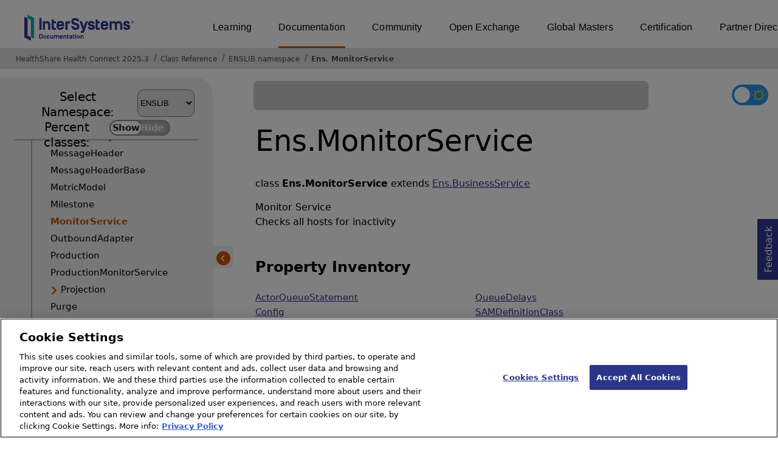

--- FILE ---
content_type: text/html; charset=utf-8
request_url: https://docs.intersystems.com/healthconnectlatest/csp/documatic/%25CSP.Documatic.cls?LIBRARY=ENSLIB&CLASSNAME=Ens.MonitorService
body_size: 73830
content:
<!DOCTYPE html>
<html lang="en">
<head><!-- OneTrust Cookies Consent Notice start for intersystems.com -->
<script src="https://cdn.cookielaw.org/scripttemplates/otSDKStub.js"  type="text/javascript" charset="UTF-8" data-domain-script="8d5650d9-35f0-4aec-8e1f-9fa3682325e6" ></script>
<script type="text/javascript">
function OptanonWrapper() { }
</script>
<!-- OneTrust Cookies Consent Notice end for docs.intersystems.com -->

<!-- Google Tag Manager -->
<script>(function(w,d,s,l,i){w[l]=w[l]||[];w[l].push({'gtm.start':
new Date().getTime(),event:'gtm.js'});var f=d.getElementsByTagName(s)[0],
j=d.createElement(s),dl=l!='dataLayer'?'&l='+l:'';j.async=true;j.src=
'https://www.googletagmanager.com/gtm.js?id='+i+dl;f.parentNode.insertBefore(j,f);
})(window,document,'script','dataLayer','GTM-T38JKJG');</script>
<!-- End Google Tag Manager --><!-- serverID = C-2 -->
<meta http-equiv="X-UA-Compatible" content="IE=edge;chrome=1" >
<meta name="viewport" content="width=device-width, initial-scale=1.0">
<meta property="og:image:width" content="1200">
<meta property="og:image:height" content="630">
<title>Ens.MonitorService (ENSLIB namespace) - HealthShare Health Connect 2025.3</title>
<meta name="twitter:title" content="Ens.MonitorService (ENSLIB namespace) - HealthShare Health Connect 2025.3">
<meta name="description" content="Monitor Service Checks all hosts for inactivity">
<meta name="og:description" content="Monitor Service Checks all hosts for inactivity">
<meta name="twitter:description" content="Monitor Service Checks all hosts for inactivity">
<meta name="image" property="og:image" content="https://docs.intersystems.com/irislatest/csp/docbook/Intersystems_optlsy.jpg">
<meta name="twitter:image" content="https://docs.intersystems.com/irislatest/csp/docbook/Intersystems_optlsy.jpg">
<meta class="swiftype" name="ST-ContentSource" data-type="string" content="Documentation" />
<meta class="swiftype" name="ST-ContentType" data-type="string" content="Class Reference" />
<meta class="swiftype" name="ST-Product" data-type="string" content="Health Connect"/>
<meta class="algolia" name="ALG-AppID" data-type="string" content="EP91R43SFK"/>
<meta class="algolia" name="ALG-Index" data-type="string" content="docs"/>
<meta class="algolia" name="ALG-SearchKey" data-type="string" content="709759d92d99a5cf927e90c965741389"/>
<meta class="algolia" name="ALG-Product" data-type="string" content="product:'Health Connect'"/>
<meta class="algolia" name="ALG-Version" data-type="string" content="version:'2025.3'"/>
<script>
  var ALGOLIA_INSIGHTS_SRC = "https://cdn.jsdelivr.net/npm/search-insights@2.0.3";

  !function(e,a,t,n,s,i,c){e.AlgoliaAnalyticsObject=s,e[s]=e[s]||function(){
  (e[s].queue=e[s].queue||[]).push(arguments)},i=a.createElement(t),c=a.getElementsByTagName(t)[0],
  i.async=1,i.src=n,c.parentNode.insertBefore(i,c)
  }(window,document,"script",ALGOLIA_INSIGHTS_SRC,"aa");

aa('init',
{ appId: 'EP91R43SFK', apiKey: '709759d92d99a5cf927e90c965741389', } 
);
</script>
<link rel="canonical" href="https://docs.intersystems.com/healthconnectlatest/csp/documatic/%25CSP.Documatic.cls?LIBRARY=ENSLIB&CLASSNAME=Ens.MonitorService">

<link rel="stylesheet" class="basestylesheet" id="classrefredesign" type="text/css" href="classrefredesign.css"><link rel="stylesheet" class="extrastylesheet" id="lightstylesheet" type="text/css" href="classreflight.css">

<script type="text/javascript" src="https://docs.intersystems.com/irislatest/csp/docbook/jquery-3.6.0.min.js"></script>
<script language="JavaScript" type="text/javascript" src="/healthconnectlatest/csp/broker/cspxmlhttp.js"></script><script language="JavaScript" type="text/javascript" src="/healthconnectlatest/csp/broker/cspbroker.js"></script><script>function addChildrenAfter(item,name,Id,ns) {var h=cspHttpServerMethod("eMu6Wa7ugN5SxWRqjsqpq70_wCkT3kGPKE6LM6xOYYod4guWDx9s2zXWIstAbOJ48duSL5CLBKCc1e5LOIJj3g",name,Id,ns);if (h!==null) {item.insertAdjacentHTML('afterend',h); } else {location.reload();}return false;}</script>
</head>
<body>

<a class="ac-skip-main" href="#main" data-swiftype-index="false">Skip to main content</a>
<div id ="content-outer">

<noscript><link rel="stylesheet" id="noscriptstylesheet" type="text/css" href="https://docs.intersystems.com/irislatest/csp/docbook/noscriptstyles.css"></noscript>
<noscript><div class="noscriptbanner" data-swiftype-index="false"><p>Sorry, your browser does not support JavaScript or JavaScript is disabled. Please enable JavaScript or use another browser to have a better experience.</p></div></noscript>
<div id="banner" class="search-algolia" data-swiftype-index="false">
<div id="bannerleft">
<a href="https://docs.intersystems.com" target="_blank">
<img id="docslogo" src="https://docs.intersystems.com/irislatest/csp/docbook/IS_HBG_SM_TM-cmyk.svg" alt="InterSystems: Creative data technology" height="71" width="263">
</a>
</div> <!-- end of bannerleft -->

<nav id="sitesmenulist" data-swiftype-index="false" aria-label="menu of other InterSystems websites">
<ul class="top-menu">
<li><a href="https://learning.intersystems.com/" target="_top">Learning</a></li>
<li class="activesite"><a href="https://docs.intersystems.com" target="_top">Documentation</a></li>
<li><a href="https://community.intersystems.com/" target="_top">Community</a></li>
<li><a href="https://openexchange.intersystems.com/" target="_top">Open Exchange</a></li>
<li><a href="https://globalmasters.intersystems.com/" target="_top">Global Masters</a></li>
<li><a href="https://www.intersystems.com/support-learning/learning-services/certification-program/" target="_top">Certification</a></li>
<li><a href="https://partner.intersystems.com/" target="_top">Partner Directory</a></li>
</ul>
</nav>
</div> <!-- end of banner -->

<nav class="locatordiv" data-swiftype-index="false" aria-label="breadcrumbs">
<ol>
<li><A href="/healthconnectlatest/csp/docbook/DocBook.UI.Page.cls" target="_blank" rel="noopener">HealthShare Health Connect 2025.3<span class="ac-visually-hidden">Opens in a new tab</span></A></li>
<li><A href="%25CSP.Documatic.cls?LIBRARY=ENSLIB">Class Reference</A></li>
<li><A href="%25CSP.Documatic.cls?LIBRARY=ENSLIB">ENSLIB namespace</A></li>
<li><A href="%25CSP.Documatic.cls?LIBRARY=ENSLIB&PACKAGE=Ens">Ens</A>.<A href="%25CSP.Documatic.cls?LIBRARY=ENSLIB&CLASSNAME=Ens.MonitorService">MonitorService</A></li>
</ol>
</nav>



<nav id="documaticlefttoc" class="documaticlefttoc" aria-label="HealthShare Health Connect 2025.3 Class Reference navigation menu" data-swiftype-index="false">
<div class="lefttoctitle">
<form name="Main">Select Namespace: 
<select id="libList" title="Namespace to browse" onchange="window.location.href=this.value;">
<option value="%25CSP.Documatic.cls?LIBRARY=%25SYS" >%SYS</option>
<option value="%25CSP.Documatic.cls?LIBRARY=ENSLIB"  selected>ENSLIB</option>
<option value="%25CSP.Documatic.cls?LIBRARY=HSCUSTOM" >HSCUSTOM</option>
<option value="%25CSP.Documatic.cls?LIBRARY=HSLIB" >HSLIB</option>
<option value="%25CSP.Documatic.cls?LIBRARY=HSSYS" >HSSYS</option>
<option value="%25CSP.Documatic.cls?LIBRARY=HSSYSLOCALTEMP" >HSSYSLOCALTEMP</option>
</select>
</form>
<div class="percent-classes-switch">Percent classes: <div class="btn-container"><label data-sysclasses="show" class="switch btn-color-mode-switch" ><input value="1" id=color_mode1 name="color_mode" type="checkbox" onclick="togglePercentage()"> <label class="btn-color-mode-switch-inner" data-off="Show" data-on="Hide" for="color_mode"></label></label></div></div></div>
<ul class="toc" id="leftTocContent"><div class="leftTocitem"><img id="Im1" class="chevrontoc" src="../docbook/newIcon-nav_collapsed_arrow_orange.svg" aria-hidden="true" onclick="expandItGet('1');">
<li class="tocitem PackageChoice leftTocitem""><span onclick="expandItGet('1');" fullname="CSPX" title="Expand/Collapse package CSPX">CSPX</span></div></li><div class="leftTocitem"><img id="Im2" class="chevrontoc" src="../docbook/newIcon-nav_collapsed_arrow_orange.svg" aria-hidden="true" onclick="expandItGet('2');">
<li class="tocitem PackageChoice leftTocitem""><span onclick="expandItGet('2');" fullname="DocAPI" title="Expand/Collapse package DocAPI">DocAPI</span></div></li><div class="leftTocitem"><img id="Im3" class="chevrontoc" src="../docbook/newIcon-nav_expanded_arrow_orange.svg" aria-hidden="true" onclick="expandItGet('3');">
<li class="tocitem PackageChoice leftTocitem""><span onclick="expandItGet('3');" fullname="Ens" title="Expand/Collapse package Ens">Ens</span></div></li>

<div id="Id3"><ul class="toc">
<li class="tocitem IndexChoice leftTocitem""><A href="%25CSP.Documatic.cls?LIBRARY=ENSLIB&CLASSNAME=Ens.AbstractDelegate">AbstractDelegate</A></li><div class="leftTocitem"><img id="Im3_2" class="chevrontoc" src="../docbook/newIcon-nav_collapsed_arrow_orange.svg" aria-hidden="true" onclick="expandItGet('3_2');">
<li class="tocitem PackageChoice leftTocitem""><span onclick="expandItGet('3_2');" fullname="Ens.Activity" title="Expand/Collapse package Ens.Activity">Activity</span></div></li>
<li class="tocitem IndexChoice leftTocitem""><A href="%25CSP.Documatic.cls?LIBRARY=ENSLIB&CLASSNAME=Ens.Actor">Actor</A></li>
<li class="tocitem IndexChoice leftTocitem""><A href="%25CSP.Documatic.cls?LIBRARY=ENSLIB&CLASSNAME=Ens.Adapter">Adapter</A></li>
<li class="tocitem IndexChoice leftTocitem""><A href="%25CSP.Documatic.cls?LIBRARY=ENSLIB&CLASSNAME=Ens.Alarm">Alarm</A></li>
<li class="tocitem IndexChoice leftTocitem""><A href="%25CSP.Documatic.cls?LIBRARY=ENSLIB&CLASSNAME=Ens.AlarmRequest">AlarmRequest</A></li>
<li class="tocitem IndexChoice leftTocitem""><A href="%25CSP.Documatic.cls?LIBRARY=ENSLIB&CLASSNAME=Ens.AlarmResponse">AlarmResponse</A></li>
<li class="tocitem IndexChoice leftTocitem""><A href="%25CSP.Documatic.cls?LIBRARY=ENSLIB&CLASSNAME=Ens.AlarmTriggerRequest">AlarmTriggerRequest</A></li>
<li class="tocitem IndexChoice leftTocitem""><A href="%25CSP.Documatic.cls?LIBRARY=ENSLIB&CLASSNAME=Ens.AlertRequest">AlertRequest</A></li><div class="leftTocitem"><img id="Im3_10" class="chevrontoc" src="../docbook/newIcon-nav_collapsed_arrow_orange.svg" aria-hidden="true" onclick="expandItGet('3_10');">
<li class="tocitem PackageChoice leftTocitem""><span onclick="expandItGet('3_10');" fullname="Ens.Alerting" title="Expand/Collapse package Ens.Alerting">Alerting</span></div></li><div class="leftTocitem"><img id="Im3_11" class="chevrontoc" src="../docbook/newIcon-nav_collapsed_arrow_orange.svg" aria-hidden="true" onclick="expandItGet('3_11');">
<li class="tocitem PackageChoice leftTocitem""><span onclick="expandItGet('3_11');" fullname="Ens.Archive" title="Expand/Collapse package Ens.Archive">Archive</span></div></li><div class="leftTocitem"><img id="Im3_12" class="chevrontoc" src="../docbook/newIcon-nav_collapsed_arrow_orange.svg" aria-hidden="true" onclick="expandItGet('3_12');">
<li class="tocitem PackageChoice leftTocitem""><span onclick="expandItGet('3_12');" fullname="Ens.Atelier" title="Expand/Collapse package Ens.Atelier">Atelier</span></div></li><div class="leftTocitem"><img id="Im3_13" class="chevrontoc" src="../docbook/newIcon-nav_collapsed_arrow_orange.svg" aria-hidden="true" onclick="expandItGet('3_13');">
<li class="tocitem PackageChoice leftTocitem""><span onclick="expandItGet('3_13');" fullname="Ens.BP" title="Expand/Collapse package Ens.BP">BP</span></div></li><div class="leftTocitem"><img id="Im3_14" class="chevrontoc" src="../docbook/newIcon-nav_collapsed_arrow_orange.svg" aria-hidden="true" onclick="expandItGet('3_14');">
<li class="tocitem PackageChoice leftTocitem""><span onclick="expandItGet('3_14');" fullname="Ens.BPL" title="Expand/Collapse package Ens.BPL">BPL</span></div></li>
<li class="tocitem IndexChoice leftTocitem""><A href="%25CSP.Documatic.cls?LIBRARY=ENSLIB&CLASSNAME=Ens.BPLJanitor">BPLJanitor</A></li><div class="leftTocitem"><img id="Im3_16" class="chevrontoc" src="../docbook/newIcon-nav_collapsed_arrow_orange.svg" aria-hidden="true" onclick="expandItGet('3_16');">
<li class="tocitem PackageChoice leftTocitem""><span onclick="expandItGet('3_16');" fullname="Ens.Background" title="Expand/Collapse package Ens.Background">Background</span></div></li>
<li class="tocitem IndexChoice leftTocitem""><A href="%25CSP.Documatic.cls?LIBRARY=ENSLIB&CLASSNAME=Ens.BusinessDuplex">BusinessDuplex</A></li>
<li class="tocitem IndexChoice leftTocitem""><A href="%25CSP.Documatic.cls?LIBRARY=ENSLIB&CLASSNAME=Ens.BusinessMetric">BusinessMetric</A></li>
<li class="tocitem IndexChoice leftTocitem""><A href="%25CSP.Documatic.cls?LIBRARY=ENSLIB&CLASSNAME=Ens.BusinessMetricKPI">BusinessMetricKPI</A></li>
<li class="tocitem IndexChoice leftTocitem""><A href="%25CSP.Documatic.cls?LIBRARY=ENSLIB&CLASSNAME=Ens.BusinessOperation">BusinessOperation</A></li>
<li class="tocitem IndexChoice leftTocitem""><A href="%25CSP.Documatic.cls?LIBRARY=ENSLIB&CLASSNAME=Ens.BusinessOperationDuplex">BusinessOperationDuplex</A></li>
<li class="tocitem IndexChoice leftTocitem""><A href="%25CSP.Documatic.cls?LIBRARY=ENSLIB&CLASSNAME=Ens.BusinessProcess">BusinessProcess</A></li>
<li class="tocitem IndexChoice leftTocitem""><A href="%25CSP.Documatic.cls?LIBRARY=ENSLIB&CLASSNAME=Ens.BusinessProcessBPL">BusinessProcessBPL</A></li>
<li class="tocitem IndexChoice leftTocitem""><A href="%25CSP.Documatic.cls?LIBRARY=ENSLIB&CLASSNAME=Ens.BusinessService">BusinessService</A></li>
<li class="tocitem IndexChoice leftTocitem""><A href="%25CSP.Documatic.cls?LIBRARY=ENSLIB&CLASSNAME=Ens.BusinessServiceDuplex">BusinessServiceDuplex</A></li>
<li class="tocitem IndexChoice leftTocitem""><A href="%25CSP.Documatic.cls?LIBRARY=ENSLIB&CLASSNAME=Ens.BusinessServiceHost">BusinessServiceHost</A></li>
<li class="tocitem IndexChoice leftTocitem""><A href="%25CSP.Documatic.cls?LIBRARY=ENSLIB&CLASSNAME=Ens.CallStructure">CallStructure</A></li><div class="leftTocitem"><img id="Im3_28" class="chevrontoc" src="../docbook/newIcon-nav_collapsed_arrow_orange.svg" aria-hidden="true" onclick="expandItGet('3_28');">
<li class="tocitem PackageChoice leftTocitem""><span onclick="expandItGet('3_28');" fullname="Ens.Config" title="Expand/Collapse package Ens.Config">Config</span></div></li>
<li class="tocitem IndexChoice leftTocitem""><A href="%25CSP.Documatic.cls?LIBRARY=ENSLIB&CLASSNAME=Ens.ContextSearch">ContextSearch</A></li>
<li class="tocitem IndexChoice leftTocitem""><A href="%25CSP.Documatic.cls?LIBRARY=ENSLIB&CLASSNAME=Ens.CustomSearchTable">CustomSearchTable</A></li><div class="leftTocitem"><img id="Im3_31" class="chevrontoc" src="../docbook/newIcon-nav_collapsed_arrow_orange.svg" aria-hidden="true" onclick="expandItGet('3_31');">
<li class="tocitem PackageChoice leftTocitem""><span onclick="expandItGet('3_31');" fullname="Ens.DTL" title="Expand/Collapse package Ens.DTL">DTL</span></div></li>
<li class="tocitem IndexChoice leftTocitem""><A href="%25CSP.Documatic.cls?LIBRARY=ENSLIB&CLASSNAME=Ens.Dashboard">Dashboard</A></li>
<li class="tocitem IndexChoice leftTocitem""><A href="%25CSP.Documatic.cls?LIBRARY=ENSLIB&CLASSNAME=Ens.DashboardConverter">DashboardConverter</A></li>
<li class="tocitem IndexChoice leftTocitem""><A href="%25CSP.Documatic.cls?LIBRARY=ENSLIB&CLASSNAME=Ens.DataTransform">DataTransform</A></li>
<li class="tocitem IndexChoice leftTocitem""><A href="%25CSP.Documatic.cls?LIBRARY=ENSLIB&CLASSNAME=Ens.DataTransformDTL">DataTransformDTL</A></li><div class="leftTocitem"><img id="Im3_36" class="chevrontoc" src="../docbook/newIcon-nav_collapsed_arrow_orange.svg" aria-hidden="true" onclick="expandItGet('3_36');">
<li class="tocitem PackageChoice leftTocitem""><span onclick="expandItGet('3_36');" fullname="Ens.DataType" title="Expand/Collapse package Ens.DataType">DataType</span></div></li><div class="leftTocitem"><img id="Im3_37" class="chevrontoc" src="../docbook/newIcon-nav_collapsed_arrow_orange.svg" aria-hidden="true" onclick="expandItGet('3_37');">
<li class="tocitem PackageChoice leftTocitem""><span onclick="expandItGet('3_37');" fullname="Ens.DeepSee" title="Expand/Collapse package Ens.DeepSee">DeepSee</span></div></li><div class="leftTocitem"><img id="Im3_38" class="chevrontoc" src="../docbook/newIcon-nav_collapsed_arrow_orange.svg" aria-hidden="true" onclick="expandItGet('3_38');">
<li class="tocitem PackageChoice leftTocitem""><span onclick="expandItGet('3_38');" fullname="Ens.Deployment" title="Expand/Collapse package Ens.Deployment">Deployment</span></div></li>
<li class="tocitem IndexChoice leftTocitem""><A href="%25CSP.Documatic.cls?LIBRARY=ENSLIB&CLASSNAME=Ens.Director">Director</A></li>
<li class="tocitem IndexChoice leftTocitem""><A href="%25CSP.Documatic.cls?LIBRARY=ENSLIB&CLASSNAME=Ens.DocClassMap">DocClassMap</A></li><div class="leftTocitem"><img id="Im3_41" class="chevrontoc" src="../docbook/newIcon-nav_collapsed_arrow_orange.svg" aria-hidden="true" onclick="expandItGet('3_41');">
<li class="tocitem PackageChoice leftTocitem""><span onclick="expandItGet('3_41');" fullname="Ens.Enterprise" title="Expand/Collapse package Ens.Enterprise">Enterprise</span></div></li>
<li class="tocitem IndexChoice leftTocitem""><A href="%25CSP.Documatic.cls?LIBRARY=ENSLIB&CLASSNAME=Ens.GenericObject">GenericObject</A></li><div class="leftTocitem"><img id="Im3_43" class="chevrontoc" src="../docbook/newIcon-nav_collapsed_arrow_orange.svg" aria-hidden="true" onclick="expandItGet('3_43');">
<li class="tocitem PackageChoice leftTocitem""><span onclick="expandItGet('3_43');" fullname="Ens.Helper" title="Expand/Collapse package Ens.Helper">Helper</span></div></li>
<li class="tocitem IndexChoice leftTocitem""><A href="%25CSP.Documatic.cls?LIBRARY=ENSLIB&CLASSNAME=Ens.Host">Host</A></li>
<li class="tocitem IndexChoice leftTocitem""><A href="%25CSP.Documatic.cls?LIBRARY=ENSLIB&CLASSNAME=Ens.InboundAdapter">InboundAdapter</A></li><div class="leftTocitem"><img id="Im3_46" class="chevrontoc" src="../docbook/newIcon-nav_collapsed_arrow_orange.svg" aria-hidden="true" onclick="expandItGet('3_46');">
<li class="tocitem PackageChoice leftTocitem""><span onclick="expandItGet('3_46');" fullname="Ens.InterfaceMaps" title="Expand/Collapse package Ens.InterfaceMaps">InterfaceMaps</span></div></li>
<li class="tocitem IndexChoice leftTocitem""><A href="%25CSP.Documatic.cls?LIBRARY=ENSLIB&CLASSNAME=Ens.Job">Job</A></li><div class="leftTocitem"><img id="Im3_48" class="chevrontoc" src="../docbook/newIcon-nav_collapsed_arrow_orange.svg" aria-hidden="true" onclick="expandItGet('3_48');">
<li class="tocitem PackageChoice leftTocitem""><span onclick="expandItGet('3_48');" fullname="Ens.MFT" title="Expand/Collapse package Ens.MFT">MFT</span></div></li>
<li class="tocitem IndexChoice leftTocitem""><A href="%25CSP.Documatic.cls?LIBRARY=ENSLIB&CLASSNAME=Ens.Manager">Manager</A></li>
<li class="tocitem IndexChoice leftTocitem""><A href="%25CSP.Documatic.cls?LIBRARY=ENSLIB&CLASSNAME=Ens.ManagerQuery">ManagerQuery</A></li>
<li class="tocitem IndexChoice leftTocitem""><A href="%25CSP.Documatic.cls?LIBRARY=ENSLIB&CLASSNAME=Ens.ManagerService">ManagerService</A></li>
<li class="tocitem IndexChoice leftTocitem""><A href="%25CSP.Documatic.cls?LIBRARY=ENSLIB&CLASSNAME=Ens.MessageBody">MessageBody</A></li>
<li class="tocitem IndexChoice leftTocitem""><A href="%25CSP.Documatic.cls?LIBRARY=ENSLIB&CLASSNAME=Ens.MessageHeader">MessageHeader</A></li>
<li class="tocitem IndexChoice leftTocitem""><A href="%25CSP.Documatic.cls?LIBRARY=ENSLIB&CLASSNAME=Ens.MessageHeaderBase">MessageHeaderBase</A></li>
<li class="tocitem IndexChoice leftTocitem""><A href="%25CSP.Documatic.cls?LIBRARY=ENSLIB&CLASSNAME=Ens.MetricModel">MetricModel</A></li>
<li class="tocitem IndexChoice leftTocitem""><A href="%25CSP.Documatic.cls?LIBRARY=ENSLIB&CLASSNAME=Ens.Milestone">Milestone</A></li>
<li class="tocitem IndexChoice selected leftTocitem""><A href="%25CSP.Documatic.cls?LIBRARY=ENSLIB&CLASSNAME=Ens.MonitorService"><span class="ac-visually-hidden">Current page: </span>MonitorService</A></li>
<li class="tocitem IndexChoice leftTocitem""><A href="%25CSP.Documatic.cls?LIBRARY=ENSLIB&CLASSNAME=Ens.OutboundAdapter">OutboundAdapter</A></li>
<li class="tocitem IndexChoice leftTocitem""><A href="%25CSP.Documatic.cls?LIBRARY=ENSLIB&CLASSNAME=Ens.Production">Production</A></li>
<li class="tocitem IndexChoice leftTocitem""><A href="%25CSP.Documatic.cls?LIBRARY=ENSLIB&CLASSNAME=Ens.ProductionMonitorService">ProductionMonitorService</A></li><div class="leftTocitem"><img id="Im3_61" class="chevrontoc" src="../docbook/newIcon-nav_collapsed_arrow_orange.svg" aria-hidden="true" onclick="expandItGet('3_61');">
<li class="tocitem PackageChoice leftTocitem""><span onclick="expandItGet('3_61');" fullname="Ens.Projection" title="Expand/Collapse package Ens.Projection">Projection</span></div></li>
<li class="tocitem IndexChoice leftTocitem""><A href="%25CSP.Documatic.cls?LIBRARY=ENSLIB&CLASSNAME=Ens.Purge">Purge</A></li><div class="leftTocitem"><img id="Im3_63" class="chevrontoc" src="../docbook/newIcon-nav_collapsed_arrow_orange.svg" aria-hidden="true" onclick="expandItGet('3_63');">
<li class="tocitem PackageChoice leftTocitem""><span onclick="expandItGet('3_63');" fullname="Ens.Queue" title="Expand/Collapse package Ens.Queue">Queue</span></div></li>
<li class="tocitem IndexChoice leftTocitem""><A href="%25CSP.Documatic.cls?LIBRARY=ENSLIB&CLASSNAME=Ens.Queue">Queue</A></li>
<li class="tocitem IndexChoice leftTocitem""><A href="%25CSP.Documatic.cls?LIBRARY=ENSLIB&CLASSNAME=Ens.Request">Request</A></li>
<li class="tocitem IndexChoice leftTocitem""><A href="%25CSP.Documatic.cls?LIBRARY=ENSLIB&CLASSNAME=Ens.Response">Response</A></li><div class="leftTocitem"><img id="Im3_67" class="chevrontoc" src="../docbook/newIcon-nav_collapsed_arrow_orange.svg" aria-hidden="true" onclick="expandItGet('3_67');">
<li class="tocitem PackageChoice leftTocitem""><span onclick="expandItGet('3_67');" fullname="Ens.Rule" title="Expand/Collapse package Ens.Rule">Rule</span></div></li><div class="leftTocitem"><img id="Im3_68" class="chevrontoc" src="../docbook/newIcon-nav_collapsed_arrow_orange.svg" aria-hidden="true" onclick="expandItGet('3_68');">
<li class="tocitem PackageChoice leftTocitem""><span onclick="expandItGet('3_68');" fullname="Ens.SAM" title="Expand/Collapse package Ens.SAM">SAM</span></div></li><div class="leftTocitem"><img id="Im3_69" class="chevrontoc" src="../docbook/newIcon-nav_collapsed_arrow_orange.svg" aria-hidden="true" onclick="expandItGet('3_69');">
<li class="tocitem PackageChoice leftTocitem""><span onclick="expandItGet('3_69');" fullname="Ens.SSH" title="Expand/Collapse package Ens.SSH">SSH</span></div></li>
<li class="tocitem IndexChoice leftTocitem""><A href="%25CSP.Documatic.cls?LIBRARY=ENSLIB&CLASSNAME=Ens.ScheduleHandler">ScheduleHandler</A></li>
<li class="tocitem IndexChoice leftTocitem""><A href="%25CSP.Documatic.cls?LIBRARY=ENSLIB&CLASSNAME=Ens.ScheduleService">ScheduleService</A></li><div class="leftTocitem"><img id="Im3_72" class="chevrontoc" src="../docbook/newIcon-nav_collapsed_arrow_orange.svg" aria-hidden="true" onclick="expandItGet('3_72');">
<li class="tocitem PackageChoice leftTocitem""><span onclick="expandItGet('3_72');" fullname="Ens.Schema" title="Expand/Collapse package Ens.Schema">Schema</span></div></li>
<li class="tocitem IndexChoice leftTocitem""><A href="%25CSP.Documatic.cls?LIBRARY=ENSLIB&CLASSNAME=Ens.SearchTableBase">SearchTableBase</A></li><div class="leftTocitem"><img id="Im3_74" class="chevrontoc" src="../docbook/newIcon-nav_collapsed_arrow_orange.svg" aria-hidden="true" onclick="expandItGet('3_74');">
<li class="tocitem PackageChoice leftTocitem""><span onclick="expandItGet('3_74');" fullname="Ens.ServiceRegistry" title="Expand/Collapse package Ens.ServiceRegistry">ServiceRegistry</span></div></li><div class="leftTocitem"><img id="Im3_75" class="chevrontoc" src="../docbook/newIcon-nav_collapsed_arrow_orange.svg" aria-hidden="true" onclick="expandItGet('3_75');">
<li class="tocitem PackageChoice leftTocitem""><span onclick="expandItGet('3_75');" fullname="Ens.Setting" title="Expand/Collapse package Ens.Setting">Setting</span></div></li>
<li class="tocitem IndexChoice leftTocitem""><A href="%25CSP.Documatic.cls?LIBRARY=ENSLIB&CLASSNAME=Ens.Settings">Settings</A></li><div class="leftTocitem"><img id="Im3_77" class="chevrontoc" src="../docbook/newIcon-nav_collapsed_arrow_orange.svg" aria-hidden="true" onclick="expandItGet('3_77');">
<li class="tocitem PackageChoice leftTocitem""><span onclick="expandItGet('3_77');" fullname="Ens.SourceControl" title="Expand/Collapse package Ens.SourceControl">SourceControl</span></div></li>
<li class="tocitem IndexChoice leftTocitem""><A href="%25CSP.Documatic.cls?LIBRARY=ENSLIB&CLASSNAME=Ens.StreamContainer">StreamContainer</A></li>
<li class="tocitem IndexChoice leftTocitem""><A href="%25CSP.Documatic.cls?LIBRARY=ENSLIB&CLASSNAME=Ens.StringContainer">StringContainer</A></li>
<li class="tocitem IndexChoice leftTocitem""><A href="%25CSP.Documatic.cls?LIBRARY=ENSLIB&CLASSNAME=Ens.StringRequest">StringRequest</A></li>
<li class="tocitem IndexChoice leftTocitem""><A href="%25CSP.Documatic.cls?LIBRARY=ENSLIB&CLASSNAME=Ens.StringResponse">StringResponse</A></li>
<li class="tocitem IndexChoice leftTocitem""><A href="%25CSP.Documatic.cls?LIBRARY=ENSLIB&CLASSNAME=Ens.StudioManager">StudioManager</A></li>
<li class="tocitem IndexChoice leftTocitem""><A href="%25CSP.Documatic.cls?LIBRARY=ENSLIB&CLASSNAME=Ens.SuperSessionIndex">SuperSessionIndex</A></li><div class="leftTocitem"><img id="Im3_84" class="chevrontoc" src="../docbook/newIcon-nav_collapsed_arrow_orange.svg" aria-hidden="true" onclick="expandItGet('3_84');">
<li class="tocitem PackageChoice leftTocitem""><span onclick="expandItGet('3_84');" fullname="Ens.Util" title="Expand/Collapse package Ens.Util">Util</span></div></li><div class="leftTocitem"><img id="Im3_85" class="chevrontoc" src="../docbook/newIcon-nav_collapsed_arrow_orange.svg" aria-hidden="true" onclick="expandItGet('3_85');">
<li class="tocitem PackageChoice leftTocitem""><span onclick="expandItGet('3_85');" fullname="Ens.VDoc" title="Expand/Collapse package Ens.VDoc">VDoc</span></div></li>
<li class="tocitem IndexChoice leftTocitem""><A href="%25CSP.Documatic.cls?LIBRARY=ENSLIB&CLASSNAME=Ens.Version">Version</A></li><div class="leftTocitem"><img id="Im3_87" class="chevrontoc" src="../docbook/newIcon-nav_collapsed_arrow_orange.svg" aria-hidden="true" onclick="expandItGet('3_87');">
<li class="tocitem PackageChoice leftTocitem""><span onclick="expandItGet('3_87');" fullname="Ens.X12" title="Expand/Collapse package Ens.X12">X12</span></div></li>
</ul></div><div class="leftTocitem"><img id="Im4" class="chevrontoc" src="../docbook/newIcon-nav_collapsed_arrow_orange.svg" aria-hidden="true" onclick="expandItGet('4');">
<li class="tocitem PackageChoice leftTocitem""><span onclick="expandItGet('4');" fullname="EnsLib" title="Expand/Collapse package EnsLib">EnsLib</span></div></li><div class="leftTocitem"><img id="Im5" class="chevrontoc" src="../docbook/newIcon-nav_collapsed_arrow_orange.svg" aria-hidden="true" onclick="expandItGet('5');">
<li class="tocitem PackageChoice leftTocitem""><span onclick="expandItGet('5');" fullname="EnsPortal" title="Expand/Collapse package EnsPortal">EnsPortal</span></div></li><div class="leftTocitem"><img id="Im6" class="chevrontoc" src="../docbook/newIcon-nav_collapsed_arrow_orange.svg" aria-hidden="true" onclick="expandItGet('6');">
<li class="tocitem PackageChoice leftTocitem""><span onclick="expandItGet('6');" fullname="HS" title="Expand/Collapse package HS">HS</span></div></li><div class="leftTocitem"><img id="Im7" class="chevrontoc" src="../docbook/newIcon-nav_collapsed_arrow_orange.svg" aria-hidden="true" onclick="expandItGet('7');">
<li class="tocitem PackageChoice leftTocitem""><span onclick="expandItGet('7');" fullname="HSMOD" title="Expand/Collapse package HSMOD">HSMOD</span></div></li><div class="leftTocitem"><img id="Im8" class="chevrontoc" src="../docbook/newIcon-nav_collapsed_arrow_orange.svg" aria-hidden="true" onclick="expandItGet('8');">
<li class="tocitem PackageChoice leftTocitem""><span onclick="expandItGet('8');" fullname="INFORMATION" title="Expand/Collapse package INFORMATION">INFORMATION</span></div></li><div class="leftTocitem"><img id="Im9" class="chevrontoc" src="../docbook/newIcon-nav_collapsed_arrow_orange.svg" aria-hidden="true" onclick="expandItGet('9');">
<li class="tocitem PackageChoice leftTocitem""><span onclick="expandItGet('9');" fullname="SchemaMap" title="Expand/Collapse package SchemaMap">SchemaMap</span></div></li>
</ul>
<div id="left-toc-bottom-set" class="left-toc-bottom-set">
<div class="left-toc-bottom"><A class="classref-to-docbook imgopen" href="../docbook/DocBook.UI.Page.cls" target="_blank" rel="noopener">Health Connect 2025.3 <br>Documentation<span class="ac-visually-hidden">Opens in a new tab</span></A></div><button class="hide-left-toc-bottom" onclick="hidelefttocbottom()">
<img src="../docbook/newIcon-back_arrow_orange_bg.svg" width="25px" height="25px"></button></div>
</nav>

<button class="hidelefttoc" onclick="hidelefttoc()">
<img src="../docbook/newIcon-back_arrow_orange_bg.svg" width="25px" height="23px"></button>
<div id="topspace">

<div class="demo searchWidget widget">
<div class="searchWidgetPreview">
<div class="ais-SearchBox-wrapper" id="search-wrapper">
<div class="ais-SearchBox" id="search-input"></div>
</div>
</div>
<div id="search-results-preview" style="display:none;"></div>
</div>

<button class="copilotbutton tooltip-button" target="blank" role="button" aria-label="Open AskMe assistant" aria-expanded="false" aria-controls="chatbot-popup">AskMe 
<span class="tooltip-text" role="tooltip" aria-hidden="true">Open AI assistant</span>
<img src="https://docs.intersystems.com/irislatest/csp/docbook/newIcon-askMe-AskMe Icon.svg" alt="AskMe icon" width="30px" height="30px" class="askMeIcon">
</button>
<div id="darkmodeparent" style="float: right;"><label class="switch" id="darkmodebutton" aria-label="Toggle dark mode"> <input type="checkbox" class="checkbox" onclick="togglestylesheet()"> <span class="slider round"><img class="sun" src="https://docs.intersystems.com/irislatest/csp/docbook/newIcon-sun_star.svg" alt="Sun icon"><img class="moon" src="https://docs.intersystems.com/irislatest/csp/docbook/newIcon-moon_darkmode.svg" alt="Moon icon"></span></label> </div>
</div>

<div id="chatbot-popup" class="chatbot-popup" role="dialog" aria-labelledby="productandversion" aria-describedby="chatbot-body" aria-hidden="true">
<div class="chatbot-header">
<div id="productandversion"><span></span></div>
<span>AskMe</span>
<div id="rightHeaderIcons">
<button id="helpMe" class="askMeHeaderIcons tooltip-button" role="button" aria-label="Send feedback" tabindex="0">
<span class="tooltip-text" role="tooltip" aria-hidden="true">Send feedback</span>
<img src="https://docs.intersystems.com/irislatest/csp/docbook/askMe_helpButton.svg" alt="Help me icon" width="20px" height="20px" >
</button>
<button id="newChat" class="askMeHeaderIcons tooltip-button" role="button" aria-label="Start new chat" tabindex="0">
<span class="tooltip-text" role="tooltip" aria-hidden="true">Reset</span>
<img src="https://docs.intersystems.com/irislatest/csp/docbook/newIcon-askMe-reset.svg" onclick="newChat()" alt="Reset icon" width="20px" height="20px" >
</button>
<button id="minimize" class="askMeHeaderIcons tooltip-button" role="button" aria-label="Minimize chat" aria-expanded="true" aria-controls="chatbot-popup" onclick="toggleChatbotPopup()" tabindex="0">
<span class="tooltip-text" role="tooltip" aria-hidden="true">Hide</span>
<img src="https://docs.intersystems.com/irislatest/csp/docbook/newIcon-askMe-minimize.svg" alt="Minimize icon" width="21px" height="21px" >
</button>
</div>
</div>
<div id="chatbot-body" class="chatbot-body" >
<div id="loading-icon" class="loadIconHidden">
<img src="https://docs.intersystems.com/irislatest/csp/docbook/newIcon-askMe-loading.svg" alt="Loading icon" width="40px" height="40px">
</div>
</div>
<div class="chatbot-footer">
<div id="askmetextandsend">
<label id="chatInputLabel" for="chatInput" class="sr-only">
</label>
<textarea id="chatInput" role="textbox" placeholder="Ask me anything..." aria-labelledby="chatInputLabel" autofocus></textarea>
<button id="sendButton" class="tooltip-button" role="button" aria-label="Send question" onclick="sendButton()" tabindex="0">
<span class="tooltip-text" role="tooltip" aria-hidden="true">Send</span>
<img src="https://docs.intersystems.com/irislatest/csp/docbook/newIcon-askMe-send.svg" alt="Send icon" width="25px" height="25px" class="sendIcon">
</button>
</div>
<div class="chatbot-footer-message" role="note">
Responses may be inaccurate. <a href='https://ls.intersystems.com/samples/askme/askmeinfo.html' target='_blank'>Learn more about AskMe</a>.
</div>
</div>
<div class="resizer resizer-top-left"></div>
</div>
<div id="reportIssueBox" class="report-issue-box" style="display: none;" role="region" aria-label="Report Issue">
<div class="report-header">
<span>Report Issue with AskMe</span>
<button role="button" id="closeReportIssue" onclick="toggleHelpBox()" aria-label="Close report issue box" tabindex="0">
<img src="https://docs.intersystems.com/irislatest/csp/docbook/closeWindowIcon.svg" alt="Close" >
</button>
</div>
<div class="report-body">
<p>If you're experiencing an issue with AskMe or want to provide feedback, email us at 
<strong><a href='mailto:AskMeSupport@intersystems.com'>AskMeSupport@intersystems.com</a></strong></p>
<p>Include relevant details, such as the response text or screenshots, to help us resolve the issue.</p>
</div>
</div>
<nav id="documaticrighttoc" data-swiftype-index="false" aria-label="menu of sections on page">

<div class="thanksfeed">Thanks for your feedback!<br/>Need to tell us more? <a target="blank" href="Doc.Feedback.cls">Click here</a> or use the Feedback button.</div>
<div class="helpfulpage">
<h3>Is this page helpful?</h3>
<div>
<button id="thumbs-up-btn" aria-label="Helpful" aria-pressed="false">
<span aria-hidden="true"><img src="https://docs.intersystems.com/irislatest/csp/docbook/newIcon-thumbs_up_blue.svg" height="20px"></span>
</button>
<button id="thumbs-down-btn" aria-label="Not helpful" aria-pressed="false">
<span aria-hidden="true"><img src="https://docs.intersystems.com/irislatest/csp/docbook/newIcon-thumbs_down_blue.svg" height="20px"></span>
</button>
</div>
<div id="thumbs-up-popup" aria-label="Thumbs up feedback button" class="popup">
<div class="popup-content" aria-expanded="false">
<h4>Please select a reason:</h4>
<ul>
<button class="option" tabindex="0" aria-pressed="false" id="Easy-to-understand" onclick="hideTextBox()">Easy to understand</button>
<button class="option" tabindex="0" aria-pressed="false" id="Well-organized" onclick="hideTextBox()">Well organized</button>
<button class="option" tabindex="0" aria-pressed="false" id="Found-what-was-looking-for" onclick="hideTextBox()">Found what I was looking for</button>
<button class="option" tabindex="0" aria-pressed="false" id="Enjoying-new-design" onclick="hideTextBox()">Enjoying the new design!</button>
<button class="option" tabindex="0" aria-pressed="false" id="Other-up" onclick="showBox1()">Other</button>
<textarea rows="4" cols="50" maxlength="200" id="textbox1" name="other-feedback" placeholder="Max. chars 200"></textarea>
</ul>
<div class="feedbackButtons" id="feedbackButtons">
<button type="submit" id="submit-btn1" class="feedbackbutton" onclick="retrievedata()">Submit</button>
<button type="cancel" id="cancel-btn1" class="feedbackbutton" onclick="quit()">Cancel</button>
</div>
</div>
</div>
<div id="thumbs-down-popup" aria-label="Thumbs down feedback button" class="popup">
<div class="popup-content">
<h4>Please select a reason:</h4>
<ul>
<button class="option" tabindex="0"  aria-pressed="false" id="Hard-to-understand" onclick="hideTextBox()">Hard to understand</button>
<button class="option" tabindex="0"  aria-pressed="false" id="Content-displayed-poorly" onclick="hideTextBox()">Content displayed poorly</button>
<button class="option" tabindex="0"  aria-pressed="false" id="Didn't-find-what-I-needed" onclick="hideTextBox()">Didn't find what I needed</button>
<button class="option" tabindex="0"  aria-pressed="false" id="Prefer-old-design" onclick="hideTextBox()">I prefer the old design better</button>
<button class="option" tabindex="0"  aria-pressed="false" id="Other-down" onclick="showBox2()">Other</button>
<textarea rows="4" cols="50" maxlength="200" id="textbox2" name="other-feedback" placeholder="Max. chars 200"></textarea>
</ul>
<div class="feedbackButtons" id="feedbackButtons">
<button type="submit" id="submit-btn2" class="feedbackbutton" onclick="retrievedata()">Submit</button>
<button type="cancel" id="cancel-btn2" class="feedbackbutton" onclick="quit()">Cancel</button>
</div>
</div>
</div>
</div>
<div class="rightttoctitle">Class Details</div>
<ul class="toc">
<li class="tocitem"><A href="#anchor_parameters">Parameters (2)</A>
<li class="tocitem"><A href="#anchor_properties">Properties (8)</A>
<li class="tocitem"><A href="#anchor_methods">Methods (5)</A>
<li class="tocitem"><A href="#anchor_inheritedmembers">Inherited Members</A>
</ul>
 <div role="button" data-privmembers="hide"><A href="%25CSP.Documatic.cls?LIBRARY=ENSLIB&CLASSNAME=Ens.MonitorService" class="abutton rightside privatemembers">Show private members</A></div>
</nav>
<div id="main" tabindex=-1></div>
<div id="content-inner" class="mainDiv haslefttoc hasrighttoc">
<h1>Ens.MonitorService</h1>
<p>class <b>Ens.MonitorService</b> extends <A href="%25CSP.Documatic.cls?LIBRARY=ENSLIB&CLASSNAME=Ens.BusinessService">Ens.BusinessService</A></p>Monitor Service<br>
Checks all hosts for inactivity
<h3>Property Inventory</h3>
<ul class="tablelist">
<li><a href="#PROPERTY_ActorQueueStatement" title="ActorQueueStatement">ActorQueueStatement</a></li>
<li><a href="#PROPERTY_Config" title="Config">Config</a></li>
<li><a href="#PROPERTY_LastUpdate" title="LastUpdate">LastUpdate</a></li>
<li><a href="#PROPERTY_QueueCounts" title="QueueCounts">QueueCounts</a></li>
<li><a href="#PROPERTY_QueueDelays" title="QueueDelays">QueueDelays</a></li>
<li><a href="#PROPERTY_SAMDefinitionClass" title="SAMDefinitionClass">SAMDefinitionClass</a></li>
<li><a href="#PROPERTY_SAMDefinitionXData" title="SAMDefinitionXData">SAMDefinitionXData</a></li>
<li><a href="#PROPERTY_queueWaitResetPercentage" title="queueWaitResetPercentage">queueWaitResetPercentage</a></li></ul>
<h3>Method Inventory</h3>
<ul class="tablelist">
<li><a href="#METHOD_CheckEnsRuntime" title="CheckEnsRuntime()">CheckEnsRuntime()</a></li>
<li><a href="#METHOD_OnInit" title="OnInit()">OnInit()</a></li>
<li><a href="#METHOD_OnProcessInput" title="OnProcessInput()">OnProcessInput()</a></li>
<li><a href="#METHOD_OnTearDown" title="OnTearDown()">OnTearDown()</a></li>
<li><a href="#METHOD_Purge" title="Purge()">Purge()</a></li></ul>
<section id="anchor_parameters"><h2 role="presentation"><button class="anchorlink tooltip" data-anc-url="https://docs.intersystems.com/healthconnectlatest/csp/documatic/%25CSP.Documatic.cls?LIBRARY=ENSLIB&CLASSNAME=Ens.MonitorService#anchor_parameters" aria-label="Copy link to this section" role="button" onclick="anchorClick(this)"><img src="https://docs.intersystems.com/irislatest/csp/docbook/newIcon-anchorlink_orange_bg.svg" height="30" width="30" alt="" aria-hidden="true"/><span class="tooltiptext" role="tooltip" aria-hidden="true"></span></button><span role="heading">Parameters</span></h2>
<div class="DivShow" id="ADAPTER">
<span class="anchorspace" id="PARAMETER_ADAPTER"></span>
<button class="anchorlink tooltip" data-anc-url="https://docs.intersystems.com/healthconnectlatest/csp/documatic/%25CSP.Documatic.cls?LIBRARY=ENSLIB&CLASSNAME=Ens.MonitorService#PARAMETER_ADAPTER" aria-label="Copy link to this section" role="button" onclick="anchorClick(this)"><img src="https://docs.intersystems.com/irislatest/csp/docbook/newIcon-anchorlink_orange_bg.svg" height="30" width="30" alt="" aria-hidden="true"/><span class="tooltiptext" role="tooltip" aria-hidden="true"></span></button>
<span class="external">parameter <b>ADAPTER</b> = Ens.InboundAdapter;
</span>
</div>
<div class="indent">Use an adapter to make sure we get invoked.</div>
<div class="DivShow" id="SETTINGS">
<span class="anchorspace" id="PARAMETER_SETTINGS"></span>
<button class="anchorlink tooltip" data-anc-url="https://docs.intersystems.com/healthconnectlatest/csp/documatic/%25CSP.Documatic.cls?LIBRARY=ENSLIB&CLASSNAME=Ens.MonitorService#PARAMETER_SETTINGS" aria-label="Copy link to this section" role="button" onclick="anchorClick(this)"><img src="https://docs.intersystems.com/irislatest/csp/docbook/newIcon-anchorlink_orange_bg.svg" height="30" width="30" alt="" aria-hidden="true"/><span class="tooltiptext" role="tooltip" aria-hidden="true"></span></button>
<span class="external">parameter <b>SETTINGS</b> = SAMDefinitionClass:Alerting,SAMDefinitionXData:Alerting;
</span>
</div>
<div class="indent"><i>Inherited description: </i>List of properties can be set as settings in the configuration file
format is a comma separated list of property names</div>
</section>
<section id="anchor_properties"><h2 role="presentation"><button class="anchorlink tooltip" data-anc-url="https://docs.intersystems.com/healthconnectlatest/csp/documatic/%25CSP.Documatic.cls?LIBRARY=ENSLIB&CLASSNAME=Ens.MonitorService#anchor_properties" aria-label="Copy link to this section" role="button" onclick="anchorClick(this)"><img src="https://docs.intersystems.com/irislatest/csp/docbook/newIcon-anchorlink_orange_bg.svg" height="30" width="30" alt="" aria-hidden="true"/><span class="tooltiptext" role="tooltip" aria-hidden="true"></span></button><span role="heading">Properties</span></h2>
<div class="DivShow" id="ActorQueueStatement">
<span class="anchorspace" id="PROPERTY_ActorQueueStatement"></span>
<button class="anchorlink tooltip" data-anc-url="https://docs.intersystems.com/healthconnectlatest/csp/documatic/%25CSP.Documatic.cls?LIBRARY=ENSLIB&CLASSNAME=Ens.MonitorService#PROPERTY_ActorQueueStatement" aria-label="Copy link to this section" role="button" onclick="anchorClick(this)"><img src="https://docs.intersystems.com/irislatest/csp/docbook/newIcon-anchorlink_orange_bg.svg" height="30" width="30" alt="" aria-hidden="true"/><span class="tooltiptext" role="tooltip" aria-hidden="true"></span></button>
<span class="external">property <b>ActorQueueStatement</b> as <A href="%25CSP.Documatic.cls?LIBRARY=ENSLIB&CLASSNAME=%25SQL.Statement">%SQL.Statement</A>;</span>
</div>
<div class="indent">
<div class="propertymethods">Property methods: ActorQueueStatementGet(), ActorQueueStatementGetSwizzled(), ActorQueueStatementIsValid(), ActorQueueStatementNewObject(), ActorQueueStatementSet()</div>
</div>
<div class="DivShow" id="Config">
<span class="anchorspace" id="PROPERTY_Config"></span>
<button class="anchorlink tooltip" data-anc-url="https://docs.intersystems.com/healthconnectlatest/csp/documatic/%25CSP.Documatic.cls?LIBRARY=ENSLIB&CLASSNAME=Ens.MonitorService#PROPERTY_Config" aria-label="Copy link to this section" role="button" onclick="anchorClick(this)"><img src="https://docs.intersystems.com/irislatest/csp/docbook/newIcon-anchorlink_orange_bg.svg" height="30" width="30" alt="" aria-hidden="true"/><span class="tooltiptext" role="tooltip" aria-hidden="true"></span></button>
<span class="external">property <b>Config</b> [ MultiDimensional ];</span>
</div>
<div class="indent">
<div class="propertymethods">Property methods: ConfigDisplayToLogical(), ConfigGet(), ConfigIsValid(), ConfigLogicalToDisplay(), ConfigLogicalToOdbc(), ConfigNormalize(), ConfigSet()</div>
</div>
<div class="DivShow" id="LastUpdate">
<span class="anchorspace" id="PROPERTY_LastUpdate"></span>
<button class="anchorlink tooltip" data-anc-url="https://docs.intersystems.com/healthconnectlatest/csp/documatic/%25CSP.Documatic.cls?LIBRARY=ENSLIB&CLASSNAME=Ens.MonitorService#PROPERTY_LastUpdate" aria-label="Copy link to this section" role="button" onclick="anchorClick(this)"><img src="https://docs.intersystems.com/irislatest/csp/docbook/newIcon-anchorlink_orange_bg.svg" height="30" width="30" alt="" aria-hidden="true"/><span class="tooltiptext" role="tooltip" aria-hidden="true"></span></button>
<span class="external">property <b>LastUpdate</b> as <A href="%25CSP.Documatic.cls?LIBRARY=ENSLIB&CLASSNAME=%25Library.String">%String</A>;</span>
</div>
<div class="indent">
<div class="propertymethods">Property methods: LastUpdateDisplayToLogical(), LastUpdateGet(), LastUpdateIsValid(), LastUpdateLogicalToDisplay(), LastUpdateLogicalToOdbc(), LastUpdateNormalize(), LastUpdateSet()</div>
</div>
<div class="DivShow" id="QueueCounts">
<span class="anchorspace" id="PROPERTY_QueueCounts"></span>
<button class="anchorlink tooltip" data-anc-url="https://docs.intersystems.com/healthconnectlatest/csp/documatic/%25CSP.Documatic.cls?LIBRARY=ENSLIB&CLASSNAME=Ens.MonitorService#PROPERTY_QueueCounts" aria-label="Copy link to this section" role="button" onclick="anchorClick(this)"><img src="https://docs.intersystems.com/irislatest/csp/docbook/newIcon-anchorlink_orange_bg.svg" height="30" width="30" alt="" aria-hidden="true"/><span class="tooltiptext" role="tooltip" aria-hidden="true"></span></button>
<span class="external">property <b>QueueCounts</b> [ MultiDimensional ];</span>
</div>
<div class="indent">
<div class="propertymethods">Property methods: QueueCountsDisplayToLogical(), QueueCountsGet(), QueueCountsIsValid(), QueueCountsLogicalToDisplay(), QueueCountsLogicalToOdbc(), QueueCountsNormalize(), QueueCountsSet()</div>
</div>
<div class="DivShow" id="QueueDelays">
<span class="anchorspace" id="PROPERTY_QueueDelays"></span>
<button class="anchorlink tooltip" data-anc-url="https://docs.intersystems.com/healthconnectlatest/csp/documatic/%25CSP.Documatic.cls?LIBRARY=ENSLIB&CLASSNAME=Ens.MonitorService#PROPERTY_QueueDelays" aria-label="Copy link to this section" role="button" onclick="anchorClick(this)"><img src="https://docs.intersystems.com/irislatest/csp/docbook/newIcon-anchorlink_orange_bg.svg" height="30" width="30" alt="" aria-hidden="true"/><span class="tooltiptext" role="tooltip" aria-hidden="true"></span></button>
<span class="external">property <b>QueueDelays</b> [ MultiDimensional ];</span>
</div>
<div class="indent">
<div class="propertymethods">Property methods: QueueDelaysDisplayToLogical(), QueueDelaysGet(), QueueDelaysIsValid(), QueueDelaysLogicalToDisplay(), QueueDelaysLogicalToOdbc(), QueueDelaysNormalize(), QueueDelaysSet()</div>
</div>
<div class="DivShow" id="SAMDefinitionClass">
<span class="anchorspace" id="PROPERTY_SAMDefinitionClass"></span>
<button class="anchorlink tooltip" data-anc-url="https://docs.intersystems.com/healthconnectlatest/csp/documatic/%25CSP.Documatic.cls?LIBRARY=ENSLIB&CLASSNAME=Ens.MonitorService#PROPERTY_SAMDefinitionClass" aria-label="Copy link to this section" role="button" onclick="anchorClick(this)"><img src="https://docs.intersystems.com/irislatest/csp/docbook/newIcon-anchorlink_orange_bg.svg" height="30" width="30" alt="" aria-hidden="true"/><span class="tooltiptext" role="tooltip" aria-hidden="true"></span></button>
<span class="external">property <b>SAMDefinitionClass</b> as <A href="%25CSP.Documatic.cls?LIBRARY=ENSLIB&CLASSNAME=%25Library.String">%String</A> [ InitialExpression = &quot;Ens.SAM.SensorDefinitions&quot; ];</span>
</div>
<div class="indent">Class that contains the XData JSON definition
<div class="propertymethods">Property methods: SAMDefinitionClassDisplayToLogical(), SAMDefinitionClassGet(), SAMDefinitionClassIsValid(), SAMDefinitionClassLogicalToDisplay(), SAMDefinitionClassLogicalToOdbc(), SAMDefinitionClassNormalize(), SAMDefinitionClassSet()</div>
</div>
<div class="DivShow" id="SAMDefinitionXData">
<span class="anchorspace" id="PROPERTY_SAMDefinitionXData"></span>
<button class="anchorlink tooltip" data-anc-url="https://docs.intersystems.com/healthconnectlatest/csp/documatic/%25CSP.Documatic.cls?LIBRARY=ENSLIB&CLASSNAME=Ens.MonitorService#PROPERTY_SAMDefinitionXData" aria-label="Copy link to this section" role="button" onclick="anchorClick(this)"><img src="https://docs.intersystems.com/irislatest/csp/docbook/newIcon-anchorlink_orange_bg.svg" height="30" width="30" alt="" aria-hidden="true"/><span class="tooltiptext" role="tooltip" aria-hidden="true"></span></button>
<span class="external">property <b>SAMDefinitionXData</b> as <A href="%25CSP.Documatic.cls?LIBRARY=ENSLIB&CLASSNAME=%25Library.String">%String</A> [ InitialExpression = &quot;EnsMonitorService&quot; ];</span>
</div>
<div class="indent">XData JSON definition name
<div class="propertymethods">Property methods: SAMDefinitionXDataDisplayToLogical(), SAMDefinitionXDataGet(), SAMDefinitionXDataIsValid(), SAMDefinitionXDataLogicalToDisplay(), SAMDefinitionXDataLogicalToOdbc(), SAMDefinitionXDataNormalize(), SAMDefinitionXDataSet()</div>
</div>
<div class="DivShow" id="queueWaitResetPercentage">
<span class="anchorspace" id="PROPERTY_queueWaitResetPercentage"></span>
<button class="anchorlink tooltip" data-anc-url="https://docs.intersystems.com/healthconnectlatest/csp/documatic/%25CSP.Documatic.cls?LIBRARY=ENSLIB&CLASSNAME=Ens.MonitorService#PROPERTY_queueWaitResetPercentage" aria-label="Copy link to this section" role="button" onclick="anchorClick(this)"><img src="https://docs.intersystems.com/irislatest/csp/docbook/newIcon-anchorlink_orange_bg.svg" height="30" width="30" alt="" aria-hidden="true"/><span class="tooltiptext" role="tooltip" aria-hidden="true"></span></button>
<span class="external">property <b>queueWaitResetPercentage</b> as <A href="%25CSP.Documatic.cls?LIBRARY=ENSLIB&CLASSNAME=%25Library.Numeric">%Numeric</A> [ InitialExpression = ##class(Ens.MonitorService).getQWTPct() , Transient ];</span>
</div>
<div class="indent">
<div class="propertymethods">Property methods: queueWaitResetPercentageDisplayToLogical(), queueWaitResetPercentageGet(), queueWaitResetPercentageIsValid(), queueWaitResetPercentageLogicalToDisplay(), queueWaitResetPercentageNormalize(), queueWaitResetPercentageSet()</div>
</div>
</section>
<section id="anchor_methods"><h2 role="presentation"><button class="anchorlink tooltip" data-anc-url="https://docs.intersystems.com/healthconnectlatest/csp/documatic/%25CSP.Documatic.cls?LIBRARY=ENSLIB&CLASSNAME=Ens.MonitorService#anchor_methods" aria-label="Copy link to this section" role="button" onclick="anchorClick(this)"><img src="https://docs.intersystems.com/irislatest/csp/docbook/newIcon-anchorlink_orange_bg.svg" height="30" width="30" alt="" aria-hidden="true"/><span class="tooltiptext" role="tooltip" aria-hidden="true"></span></button><span role="heading">Methods</span></h2>
<div class="DivShow" id="CheckEnsRuntime">
<span class="anchorspace" id="METHOD_CheckEnsRuntime"></span>
<button class="anchorlink tooltip" data-anc-url="https://docs.intersystems.com/healthconnectlatest/csp/documatic/%25CSP.Documatic.cls?LIBRARY=ENSLIB&CLASSNAME=Ens.MonitorService#METHOD_CheckEnsRuntime" aria-label="Copy link to this section" role="button" onclick="anchorClick(this)"><img src="https://docs.intersystems.com/irislatest/csp/docbook/newIcon-anchorlink_orange_bg.svg" height="30" width="30" alt="" aria-hidden="true"/><span class="tooltiptext" role="tooltip" aria-hidden="true"></span></button>
<span class="external">method <b>CheckEnsRuntime()</b>
</span>
</div>
<div class="indent">Check local array is in sync with ^Ens.Runtime</div>
<div class="DivShow" id="OnInit">
<span class="anchorspace" id="METHOD_OnInit"></span>
<button class="anchorlink tooltip" data-anc-url="https://docs.intersystems.com/healthconnectlatest/csp/documatic/%25CSP.Documatic.cls?LIBRARY=ENSLIB&CLASSNAME=Ens.MonitorService#METHOD_OnInit" aria-label="Copy link to this section" role="button" onclick="anchorClick(this)"><img src="https://docs.intersystems.com/irislatest/csp/docbook/newIcon-anchorlink_orange_bg.svg" height="30" width="30" alt="" aria-hidden="true"/><span class="tooltiptext" role="tooltip" aria-hidden="true"></span></button>
<span class="external">method <b>OnInit()</b> as <A href="%25CSP.Documatic.cls?LIBRARY=ENSLIB&CLASSNAME=%25Library.Status">%Status</A>
</span>
</div>
<div class="indent"><i>Inherited description: </i>This user callback method is called via initConfig() from %OnNew() or in the case of SOAP Services from OnPreSOAP()</div>
<div class="DivShow" id="OnProcessInput">
<span class="anchorspace" id="METHOD_OnProcessInput"></span>
<button class="anchorlink tooltip" data-anc-url="https://docs.intersystems.com/healthconnectlatest/csp/documatic/%25CSP.Documatic.cls?LIBRARY=ENSLIB&CLASSNAME=Ens.MonitorService#METHOD_OnProcessInput" aria-label="Copy link to this section" role="button" onclick="anchorClick(this)"><img src="https://docs.intersystems.com/irislatest/csp/docbook/newIcon-anchorlink_orange_bg.svg" height="30" width="30" alt="" aria-hidden="true"/><span class="tooltiptext" role="tooltip" aria-hidden="true"></span></button>
<span class="external">method <b>OnProcessInput(pInput As <A href="%25CSP.Documatic.cls?LIBRARY=ENSLIB&CLASSNAME=%25Library.RegisteredObject">%Library.RegisteredObject</A>, Output pOutput As <A href="%25CSP.Documatic.cls?LIBRARY=ENSLIB&CLASSNAME=%25Library.RegisteredObject">%Library.RegisteredObject</A>, ByRef pHint As <A href="%25CSP.Documatic.cls?LIBRARY=ENSLIB&CLASSNAME=%25Library.String">%Library.String</A>)</b> as <A href="%25CSP.Documatic.cls?LIBRARY=ENSLIB&CLASSNAME=%25Library.Status">%Status</A>
</span>
</div>
<div class="indent"><i>Inherited description: </i>Override this method to process incoming data. Do not call SendRequestSync/Async() from outside this method (e.g. in a SOAP Service or a CSP page).</div>
<div class="DivShow" id="OnTearDown">
<span class="anchorspace" id="METHOD_OnTearDown"></span>
<button class="anchorlink tooltip" data-anc-url="https://docs.intersystems.com/healthconnectlatest/csp/documatic/%25CSP.Documatic.cls?LIBRARY=ENSLIB&CLASSNAME=Ens.MonitorService#METHOD_OnTearDown" aria-label="Copy link to this section" role="button" onclick="anchorClick(this)"><img src="https://docs.intersystems.com/irislatest/csp/docbook/newIcon-anchorlink_orange_bg.svg" height="30" width="30" alt="" aria-hidden="true"/><span class="tooltiptext" role="tooltip" aria-hidden="true"></span></button>
<span class="external">method <b>OnTearDown()</b> as <A href="%25CSP.Documatic.cls?LIBRARY=ENSLIB&CLASSNAME=%25Library.Status">%Status</A>
</span>
</div>
<div class="indent">If collecting SAM data then remove last sample by this code.
This is only needed if this sampler might not be running but the Production is. <br>
This class is expected to be always running when the Production is running but
is included here as an example. <br>
Also collect volume metrics on production shutdown.</div>
<div class="DivShow" id="Purge">
<span class="anchorspace" id="METHOD_Purge"></span>
<button class="anchorlink tooltip" data-anc-url="https://docs.intersystems.com/healthconnectlatest/csp/documatic/%25CSP.Documatic.cls?LIBRARY=ENSLIB&CLASSNAME=Ens.MonitorService#METHOD_Purge" aria-label="Copy link to this section" role="button" onclick="anchorClick(this)"><img src="https://docs.intersystems.com/irislatest/csp/docbook/newIcon-anchorlink_orange_bg.svg" height="30" width="30" alt="" aria-hidden="true"/><span class="tooltiptext" role="tooltip" aria-hidden="true"></span></button>
<span class="external">classmethod <b>Purge(Output pDeletedCount As <A href="%25CSP.Documatic.cls?LIBRARY=ENSLIB&CLASSNAME=%25Library.Integer">%Integer</A>, pDaysToKeep As <A href="%25CSP.Documatic.cls?LIBRARY=ENSLIB&CLASSNAME=%25Library.Integer">%Integer</A> = 7, pDummy As <A href="%25CSP.Documatic.cls?LIBRARY=ENSLIB&CLASSNAME=%25Library.Boolean">%Boolean</A>)</b> as <A href="%25CSP.Documatic.cls?LIBRARY=ENSLIB&CLASSNAME=%25Library.Status">%Status</A>
</span>
</div>
<div class="indent"></div>
</section>

<section id="anchor_inheritedmembers"><h2 role="presentation"><button class="anchorlink tooltip" data-anc-url="https://docs.intersystems.com/healthconnectlatest/csp/documatic/%25CSP.Documatic.cls?LIBRARY=ENSLIB&CLASSNAME=Ens.MonitorService#anchor_inheritedmembers" aria-label="Copy link to this section" role="button" onclick="anchorClick(this)"><img src="https://docs.intersystems.com/irislatest/csp/docbook/newIcon-anchorlink_orange_bg.svg" height="30" width="30" alt="" aria-hidden="true"/><span class="tooltiptext" role="tooltip" aria-hidden="true"></span></button><span role="heading">Inherited Members</span></h2>
<h3>Inherited Properties</h3>
<ul class="tablelist">
<li><a href="%25CSP.Documatic.cls?LIBRARY=ENSLIB&CLASSNAME=Ens.BusinessService#PROPERTY_%25AlertStartTime" title="inherited from Ens.BusinessService">%AlertStartTime</a></li>
<li><a href="%25CSP.Documatic.cls?LIBRARY=ENSLIB&CLASSNAME=Ens.Host#PROPERTY_%25ConfigName" title="inherited from Ens.Host">%ConfigName</a></li>
<li><a href="%25CSP.Documatic.cls?LIBRARY=ENSLIB&CLASSNAME=Ens.Host#PROPERTY_%25ConfigQueueName" title="inherited from Ens.Host">%ConfigQueueName</a></li>
<li><a href="%25CSP.Documatic.cls?LIBRARY=ENSLIB&CLASSNAME=Ens.Host#PROPERTY_%25LastActionTime" title="inherited from Ens.Host">%LastActionTime</a></li>
<li><a href="%25CSP.Documatic.cls?LIBRARY=ENSLIB&CLASSNAME=Ens.Host#PROPERTY_%25LastHandledTime" title="inherited from Ens.Host">%LastHandledTime</a></li>
<li><a href="%25CSP.Documatic.cls?LIBRARY=ENSLIB&CLASSNAME=Ens.Host#PROPERTY_%25LastReportedError" title="inherited from Ens.Host">%LastReportedError</a></li>
<li><a href="%25CSP.Documatic.cls?LIBRARY=ENSLIB&CLASSNAME=Ens.BusinessService#PROPERTY_%25OutsideCreated" title="inherited from Ens.BusinessService">%OutsideCreated</a></li>
<li><a href="%25CSP.Documatic.cls?LIBRARY=ENSLIB&CLASSNAME=Ens.BusinessService#PROPERTY_%25PreserveSession" title="inherited from Ens.BusinessService">%PreserveSession</a></li>
<li><a href="%25CSP.Documatic.cls?LIBRARY=ENSLIB&CLASSNAME=Ens.BusinessService#PROPERTY_%25ProcessInputCalled" title="inherited from Ens.BusinessService">%ProcessInputCalled</a></li>
<li><a href="%25CSP.Documatic.cls?LIBRARY=ENSLIB&CLASSNAME=Ens.Host#PROPERTY_%25QuitTask" title="inherited from Ens.Host">%QuitTask</a></li>
<li><a href="%25CSP.Documatic.cls?LIBRARY=ENSLIB&CLASSNAME=Ens.BusinessService#PROPERTY_%25RequestHeader" title="inherited from Ens.BusinessService">%RequestHeader</a></li>
<li><a href="%25CSP.Documatic.cls?LIBRARY=ENSLIB&CLASSNAME=Ens.Host#PROPERTY_%25SessionId" title="inherited from Ens.Host">%SessionId</a></li>
<li><a href="%25CSP.Documatic.cls?LIBRARY=ENSLIB&CLASSNAME=Ens.Host#PROPERTY_%25SuperSession" title="inherited from Ens.Host">%SuperSession</a></li>
<li><a href="%25CSP.Documatic.cls?LIBRARY=ENSLIB&CLASSNAME=Ens.BusinessService#PROPERTY_%25SuperSessionCreatedBeforeSession" title="inherited from Ens.BusinessService">%SuperSessionCreatedBeforeSession</a></li>
<li><a href="%25CSP.Documatic.cls?LIBRARY=ENSLIB&CLASSNAME=Ens.BusinessService#PROPERTY_%25WaitForNextCallInterval" title="inherited from Ens.BusinessService">%WaitForNextCallInterval</a></li>
<li><a href="%25CSP.Documatic.cls?LIBRARY=ENSLIB&CLASSNAME=Ens.Host#PROPERTY_%25WarnedLatest" title="inherited from Ens.Host">%WarnedLatest</a></li>
<li><a href="%25CSP.Documatic.cls?LIBRARY=ENSLIB&CLASSNAME=Ens.Host#PROPERTY_%25isShadow" title="inherited from Ens.Host">%isShadow</a></li>
<li><a href="%25CSP.Documatic.cls?LIBRARY=ENSLIB&CLASSNAME=Ens.Host#PROPERTY_Adapter" title="inherited from Ens.Host">Adapter</a></li>
<li><a href="%25CSP.Documatic.cls?LIBRARY=ENSLIB&CLASSNAME=Ens.BusinessService#PROPERTY_AlertGracePeriod" title="inherited from Ens.BusinessService">AlertGracePeriod</a></li>
<li><a href="%25CSP.Documatic.cls?LIBRARY=ENSLIB&CLASSNAME=Ens.Host#PROPERTY_AlertGroups" title="inherited from Ens.Host">AlertGroups</a></li>
<li><a href="%25CSP.Documatic.cls?LIBRARY=ENSLIB&CLASSNAME=Ens.Host#PROPERTY_AlertOnError" title="inherited from Ens.Host">AlertOnError</a></li>
<li><a href="%25CSP.Documatic.cls?LIBRARY=ENSLIB&CLASSNAME=Ens.Util.IOLogger#PROPERTY_ArchiveIO" title="inherited from Ens.Util.IOLogger">ArchiveIO</a></li>
<li><a href="%25CSP.Documatic.cls?LIBRARY=ENSLIB&CLASSNAME=Ens.Host#PROPERTY_BusinessPartner" title="inherited from Ens.Host">BusinessPartner</a></li>
<li><a href="%25CSP.Documatic.cls?LIBRARY=ENSLIB&CLASSNAME=Ens.Host#PROPERTY_FMGCalculation" title="inherited from Ens.Host">FMGCalculation</a></li>
<li><a href="%25CSP.Documatic.cls?LIBRARY=ENSLIB&CLASSNAME=Ens.Host#PROPERTY_FMGCompletionHosts" title="inherited from Ens.Host">FMGCompletionHosts</a></li>
<li><a href="%25CSP.Documatic.cls?LIBRARY=ENSLIB&CLASSNAME=Ens.BusinessService#PROPERTY_GenerateSuperSessionID" title="inherited from Ens.BusinessService">GenerateSuperSessionID</a></li>
<li><a href="%25CSP.Documatic.cls?LIBRARY=ENSLIB&CLASSNAME=Ens.Util.IOLogger#PROPERTY_IOLogEntry" title="inherited from Ens.Util.IOLogger">IOLogEntry</a></li>
<li><a href="%25CSP.Documatic.cls?LIBRARY=ENSLIB&CLASSNAME=Ens.Host#PROPERTY_InactivityTimeout" title="inherited from Ens.Host">InactivityTimeout</a></li>
<li><a href="%25CSP.Documatic.cls?LIBRARY=ENSLIB&CLASSNAME=Ens.Host#PROPERTY_RequestHdrData" title="inherited from Ens.Host">RequestHdrData</a></li>
<li><a href="%25CSP.Documatic.cls?LIBRARY=ENSLIB&CLASSNAME=Ens.Host#PROPERTY_ThrottleDelay" title="inherited from Ens.Host">ThrottleDelay</a></li></ul>
<h3>Inherited Methods</h3>
<ul class="tablelist">
<li><a href="%25CSP.Documatic.cls?LIBRARY=ENSLIB&CLASSNAME=%25Library.RegisteredObject#%25AddToSaveSet" title="inherited from %Library.RegisteredObject">%AddToSaveSet()</a></li>
<li><a href="%25CSP.Documatic.cls?LIBRARY=ENSLIB&CLASSNAME=%25Library.SystemBase#%25ClassIsLatestVersion" title="inherited from %Library.SystemBase">%ClassIsLatestVersion()</a></li>
<li><a href="%25CSP.Documatic.cls?LIBRARY=ENSLIB&CLASSNAME=%25Library.SystemBase#%25ClassName" title="inherited from %Library.SystemBase">%ClassName()</a></li>
<li><a href="%25CSP.Documatic.cls?LIBRARY=ENSLIB&CLASSNAME=%25Library.RegisteredObject#%25ConstructClone" title="inherited from %Library.RegisteredObject">%ConstructClone()</a></li>
<li><a href="%25CSP.Documatic.cls?LIBRARY=ENSLIB&CLASSNAME=%25Library.SystemBase#%25DispatchClassMethod" title="inherited from %Library.SystemBase">%DispatchClassMethod()</a></li>
<li><a href="%25CSP.Documatic.cls?LIBRARY=ENSLIB&CLASSNAME=%25Library.SystemBase#%25DispatchGetModified" title="inherited from %Library.SystemBase">%DispatchGetModified()</a></li>
<li><a href="%25CSP.Documatic.cls?LIBRARY=ENSLIB&CLASSNAME=%25Library.SystemBase#%25DispatchGetProperty" title="inherited from %Library.SystemBase">%DispatchGetProperty()</a></li>
<li><a href="%25CSP.Documatic.cls?LIBRARY=ENSLIB&CLASSNAME=%25Library.SystemBase#%25DispatchMethod" title="inherited from %Library.SystemBase">%DispatchMethod()</a></li>
<li><a href="%25CSP.Documatic.cls?LIBRARY=ENSLIB&CLASSNAME=%25Library.SystemBase#%25DispatchSetModified" title="inherited from %Library.SystemBase">%DispatchSetModified()</a></li>
<li><a href="%25CSP.Documatic.cls?LIBRARY=ENSLIB&CLASSNAME=%25Library.SystemBase#%25DispatchSetMultidimProperty" title="inherited from %Library.SystemBase">%DispatchSetMultidimProperty()</a></li>
<li><a href="%25CSP.Documatic.cls?LIBRARY=ENSLIB&CLASSNAME=%25Library.SystemBase#%25DispatchSetProperty" title="inherited from %Library.SystemBase">%DispatchSetProperty()</a></li>
<li><a href="%25CSP.Documatic.cls?LIBRARY=ENSLIB&CLASSNAME=%25Library.SystemBase#%25Extends" title="inherited from %Library.SystemBase">%Extends()</a></li>
<li><a href="%25CSP.Documatic.cls?LIBRARY=ENSLIB&CLASSNAME=%25Library.SystemBase#%25GetParameter" title="inherited from %Library.SystemBase">%GetParameter()</a></li>
<li><a href="%25CSP.Documatic.cls?LIBRARY=ENSLIB&CLASSNAME=%25Library.SystemBase#%25IsA" title="inherited from %Library.SystemBase">%IsA()</a></li>
<li><a href="%25CSP.Documatic.cls?LIBRARY=ENSLIB&CLASSNAME=%25Library.RegisteredObject#%25IsModified" title="inherited from %Library.RegisteredObject">%IsModified()</a></li>
<li><a href="%25CSP.Documatic.cls?LIBRARY=ENSLIB&CLASSNAME=%25Library.SystemBase#%25New" title="inherited from %Library.SystemBase">%New()</a></li>
<li><a href="%25CSP.Documatic.cls?LIBRARY=ENSLIB&CLASSNAME=%25Library.RegisteredObject#%25NormalizeObject" title="inherited from %Library.RegisteredObject">%NormalizeObject()</a></li>
<li><a href="%25CSP.Documatic.cls?LIBRARY=ENSLIB&CLASSNAME=%25Library.RegisteredObject#%25ObjectModified" title="inherited from %Library.RegisteredObject">%ObjectModified()</a></li>
<li><a href="%25CSP.Documatic.cls?LIBRARY=ENSLIB&CLASSNAME=Ens.Host#%25OnClose" title="inherited from Ens.Host">%OnClose()</a></li>
<li><a href="%25CSP.Documatic.cls?LIBRARY=ENSLIB&CLASSNAME=Ens.Host#%25OnNew" title="inherited from Ens.Host">%OnNew()</a></li>
<li><a href="%25CSP.Documatic.cls?LIBRARY=ENSLIB&CLASSNAME=%25Library.SystemBase#%25OriginalNamespace" title="inherited from %Library.SystemBase">%OriginalNamespace()</a></li>
<li><a href="%25CSP.Documatic.cls?LIBRARY=ENSLIB&CLASSNAME=%25Library.SystemBase#%25PackageName" title="inherited from %Library.SystemBase">%PackageName()</a></li>
<li><a href="%25CSP.Documatic.cls?LIBRARY=ENSLIB&CLASSNAME=%25Library.RegisteredObject#%25RemoveFromSaveSet" title="inherited from %Library.RegisteredObject">%RemoveFromSaveSet()</a></li>
<li><a href="%25CSP.Documatic.cls?LIBRARY=ENSLIB&CLASSNAME=%25Library.RegisteredObject#%25SerializeObject" title="inherited from %Library.RegisteredObject">%SerializeObject()</a></li>
<li><a href="%25CSP.Documatic.cls?LIBRARY=ENSLIB&CLASSNAME=%25Library.SystemBase#%25SetModified" title="inherited from %Library.SystemBase">%SetModified()</a></li>
<li><a href="%25CSP.Documatic.cls?LIBRARY=ENSLIB&CLASSNAME=Ens.Host#%25SuperSessionSet" title="inherited from Ens.Host">%SuperSessionSet()</a></li>
<li><a href="%25CSP.Documatic.cls?LIBRARY=ENSLIB&CLASSNAME=%25Library.RegisteredObject#%25ValidateObject" title="inherited from %Library.RegisteredObject">%ValidateObject()</a></li>
<li><a href="%25CSP.Documatic.cls?LIBRARY=ENSLIB&CLASSNAME=Ens.Host#AdapterName" title="inherited from Ens.Host">AdapterName()</a></li>
<li><a href="%25CSP.Documatic.cls?LIBRARY=ENSLIB&CLASSNAME=Ens.Settings#AssignOneSetting" title="inherited from Ens.Settings">AssignOneSetting()</a></li>
<li><a href="%25CSP.Documatic.cls?LIBRARY=ENSLIB&CLASSNAME=Ens.Util.IOLogger#CloseIOLogEntry" title="inherited from Ens.Util.IOLogger">CloseIOLogEntry()</a></li>
<li><a href="%25CSP.Documatic.cls?LIBRARY=ENSLIB&CLASSNAME=Ens.Settings#EnumerateSettingsClose" title="inherited from Ens.Settings">EnumerateSettingsClose()</a></li>
<li><a href="%25CSP.Documatic.cls?LIBRARY=ENSLIB&CLASSNAME=Ens.Settings#EnumerateSettingsExecute" title="inherited from Ens.Settings">EnumerateSettingsExecute()</a></li>
<li><a href="%25CSP.Documatic.cls?LIBRARY=ENSLIB&CLASSNAME=Ens.Settings#EnumerateSettingsFetch" title="inherited from Ens.Settings">EnumerateSettingsFetch()</a></li>
<li><a href="%25CSP.Documatic.cls?LIBRARY=ENSLIB&CLASSNAME=Ens.BusinessService#ForceSessionId" title="inherited from Ens.BusinessService">ForceSessionId()</a></li>
<li><a href="%25CSP.Documatic.cls?LIBRARY=ENSLIB&CLASSNAME=Ens.Host#GenerateSuperSession" title="inherited from Ens.Host">GenerateSuperSession()</a></li>
<li><a href="%25CSP.Documatic.cls?LIBRARY=ENSLIB&CLASSNAME=Ens.Host#GetDeferredResponseToken" title="inherited from Ens.Host">GetDeferredResponseToken()</a></li>
<li><a href="%25CSP.Documatic.cls?LIBRARY=ENSLIB&CLASSNAME=Ens.Host#GetMsgHdrRequestKey" title="inherited from Ens.Host">GetMsgHdrRequestKey()</a></li>
<li><a href="%25CSP.Documatic.cls?LIBRARY=ENSLIB&CLASSNAME=Ens.Host#GetProductionSettingValue" title="inherited from Ens.Host">GetProductionSettingValue()</a></li>
<li><a href="%25CSP.Documatic.cls?LIBRARY=ENSLIB&CLASSNAME=Ens.Host#GetProductionSettings" title="inherited from Ens.Host">GetProductionSettings()</a></li>
<li><a href="%25CSP.Documatic.cls?LIBRARY=ENSLIB&CLASSNAME=Ens.Host#GetPropertyConnections" title="inherited from Ens.Host">GetPropertyConnections()</a></li>
<li><a href="%25CSP.Documatic.cls?LIBRARY=ENSLIB&CLASSNAME=Ens.Settings#GetSettings" title="inherited from Ens.Settings">GetSettings()</a></li>
<li><a href="%25CSP.Documatic.cls?LIBRARY=ENSLIB&CLASSNAME=Ens.Host#GetShadowInstance" title="inherited from Ens.Host">GetShadowInstance()</a></li>
<li><a href="%25CSP.Documatic.cls?LIBRARY=ENSLIB&CLASSNAME=Ens.Util.IOLogger#NewIOLogEntry" title="inherited from Ens.Util.IOLogger">NewIOLogEntry()</a></li>
<li><a href="%25CSP.Documatic.cls?LIBRARY=ENSLIB&CLASSNAME=Ens.BusinessService#OnError" title="inherited from Ens.BusinessService">OnError()</a></li>
<li><a href="%25CSP.Documatic.cls?LIBRARY=ENSLIB&CLASSNAME=Ens.Host#OnGenerateSuperSession" title="inherited from Ens.Host">OnGenerateSuperSession()</a></li>
<li><a href="%25CSP.Documatic.cls?LIBRARY=ENSLIB&CLASSNAME=Ens.Host#OnGetConnections" title="inherited from Ens.Host">OnGetConnections()</a></li>
<li><a href="%25CSP.Documatic.cls?LIBRARY=ENSLIB&CLASSNAME=Ens.Host#OnKeepalive" title="inherited from Ens.Host">OnKeepalive()</a></li>
<li><a href="%25CSP.Documatic.cls?LIBRARY=ENSLIB&CLASSNAME=Ens.Host#OnMonitor" title="inherited from Ens.Host">OnMonitor()</a></li>
<li><a href="%25CSP.Documatic.cls?LIBRARY=ENSLIB&CLASSNAME=Ens.Host#OnProductionStart" title="inherited from Ens.Host">OnProductionStart()</a></li>
<li><a href="%25CSP.Documatic.cls?LIBRARY=ENSLIB&CLASSNAME=Ens.Host#OnProductionStop" title="inherited from Ens.Host">OnProductionStop()</a></li>
<li><a href="%25CSP.Documatic.cls?LIBRARY=ENSLIB&CLASSNAME=Ens.BusinessService#PopulateSuperSession" title="inherited from Ens.BusinessService">PopulateSuperSession()</a></li>
<li><a href="%25CSP.Documatic.cls?LIBRARY=ENSLIB&CLASSNAME=Ens.Host#QueueName" title="inherited from Ens.Host">QueueName()</a></li>
<li><a href="%25CSP.Documatic.cls?LIBRARY=ENSLIB&CLASSNAME=Ens.Util.IOLogger#SaveIOLogEntry" title="inherited from Ens.Util.IOLogger">SaveIOLogEntry()</a></li>
<li><a href="%25CSP.Documatic.cls?LIBRARY=ENSLIB&CLASSNAME=Ens.BusinessService#SendAlert" title="inherited from Ens.BusinessService">SendAlert()</a></li>
<li><a href="%25CSP.Documatic.cls?LIBRARY=ENSLIB&CLASSNAME=Ens.Host#SendDeferredResponse" title="inherited from Ens.Host">SendDeferredResponse()</a></li>
<li><a href="%25CSP.Documatic.cls?LIBRARY=ENSLIB&CLASSNAME=Ens.BusinessService#SendRequestAsync" title="inherited from Ens.BusinessService">SendRequestAsync()</a></li>
<li><a href="%25CSP.Documatic.cls?LIBRARY=ENSLIB&CLASSNAME=Ens.BusinessService#SendRequestSync" title="inherited from Ens.BusinessService">SendRequestSync()</a></li>
<li><a href="%25CSP.Documatic.cls?LIBRARY=ENSLIB&CLASSNAME=Ens.Host#ShadowInstanceFromHostItem" title="inherited from Ens.Host">ShadowInstanceFromHostItem()</a></li></ul>
</section>
</div>

<a class="gotofeedback" target="blank" href="../docbook/Doc.Feedback.cls">Feedback<span class="ac-visually-hidden">Opens in a new tab</span></a>
<button id="topButton" aria-label="Scroll to top" class="tooltip" data-swiftype-index="false"><img src="../docbook/newIcon-back_to_top_arrow.svg" height="45" width="48" alt=""><span class="tooltiptext" role="tooltip"></span></button>

<footer class="website" id="searchfooter" data-swiftype-index="false">
<div class="flexdiv"><!-- container for footerleft & footerright -->
<div class="flexleft">&copy; 2026 InterSystems Corporation, Boston, MA. All rights reserved.</div>
<div class="flexright">
<span><A href="https://www.intersystems.com/privacy-policy/" target="_blank" rel="noopener">Privacy<span class="ac-visually-hidden">Opens in a new tab</span></A>
 &amp; <A href="https://www.intersystems.com/noticesterms-conditions/" target="_blank" rel="noopener">Terms<span class="ac-visually-hidden">Opens in a new tab</span></A></span>
<A href="https://www.intersystems.com/guarantee/" target="_blank" rel="noopener">Guarantee<span class="ac-visually-hidden">Opens in a new tab</span></A>
<A href="https://www.intersystems.com/accessibility/" target="_blank" rel="noopener">Accessibility<span class="ac-visually-hidden">Opens in a new tab</span></A>
<div class="cookie-settings-footer"><!-- OneTrust Cookie Settings button start --><a id="ot-sdk-btn" class="ot-sdk-show-settings">Cookies Settings</a><!-- OneTrust Cookie Settings button end --><a href="https://docs.intersystems.com/website-cookies.html">Cookie List</a></div>
</div>
</div><!-- end of container for footerleft & footerright -->
<div class="footerbottom">
</div><!-- end of footerbottom -->

<script src="https://cdnjs.cloudflare.com/ajax/libs/moment.js/2.29.4/moment.min.js"></script>
<script src="https://cdn.jsdelivr.net/npm/algoliasearch@4.14.2/dist/algoliasearch-lite.umd.js" integrity="sha256-dImjLPUsG/6p3+i7gVKBiDM8EemJAhQ0VvkRK2pVsQY=" crossorigin="anonymous"></script>
<script src="https://cdn.jsdelivr.net/npm/instantsearch.js@4.49.1/dist/instantsearch.production.min.js"></script>
</footer>
</div>  <!-- end of content-outer -->
<script src="https://docs.intersystems.com/irislatest/csp/documatic/documatic.min.js"></script>
<script src="https://docs.intersystems.com/irislatest/csp/documatic/algolia-common.min.js"></script>
</body>
</html>